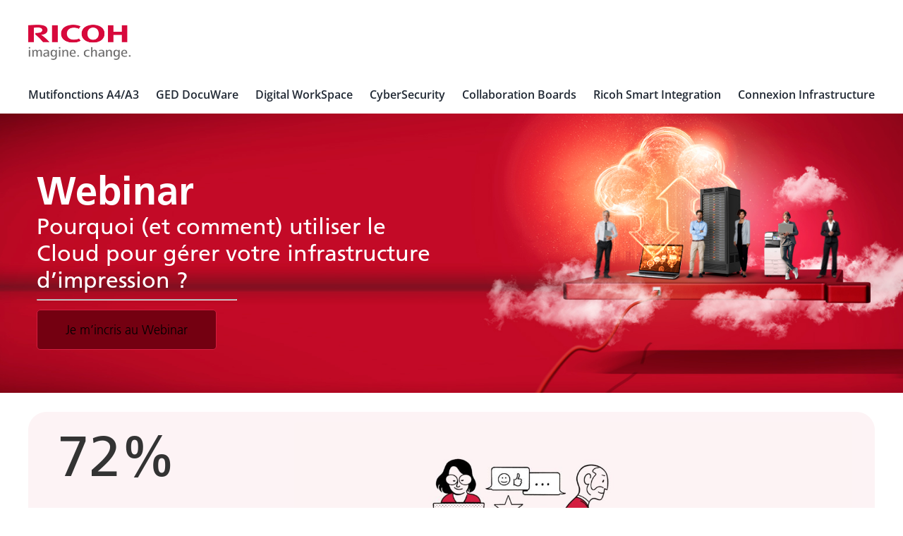

--- FILE ---
content_type: application/x-javascript
request_url: https://cdn-ukwest.onetrust.com/consent/b120ebb3-2b6c-459b-bcf1-dcb06b64277a/792e2dbc-0897-4548-ac3c-66a9d9cac566/en.json
body_size: 14734
content:
{"DomainData":{"pccloseButtonType":"Icon","pclifeSpanYr":"Year","pclifeSpanYrs":"Years","pclifeSpanSecs":"A few seconds","pclifeSpanWk":"Week","pclifeSpanWks":"Weeks","pccontinueWithoutAcceptText":"Continue without Accepting","MainText":"Privacy Preference Center","MainInfoText":"When you visit any website, it may store or retrieve information on your browser, mostly in the form of cookies. This information might be about you, your preferences or your device and is mostly used to make the site work as you expect it to. The information does not usually directly identify you, but it can give you a more personalized web experience. Because we respect your right to privacy, you can choose not to allow some types of cookies. Click on the different category headings to find out more and change our default settings. However, blocking some types of cookies may impact your experience of the site and the services we are able to offer.","AboutText":"More information","AboutCookiesText":"Your Privacy","ConfirmText":"Accept All Cookies","AllowAllText":"Save Settings","CookiesUsedText":"Cookies used","CookiesDescText":"Description","AboutLink":"https://cookiepedia.co.uk/giving-consent-to-cookies","ActiveText":"Active","AlwaysActiveText":"Always Active","PCShowAlwaysActiveToggle":true,"AlertNoticeText":"Ricoh Europe PLC and its partners/We use cookies to enable optimal functioning and performance, for audience measurement and to understand how users navigate the site. This allows us to improve your site visit and offer you personalised advertising based on your navigation and profile. By clicking \"Accept All Cookies\", you consent to cookies on your device for these purposes. By clicking \"Reject All\", you refuse all cookies, except those that are necessary for the operation of the site. You can select the cookies that you want to activate under \"Manage Preferences\". Your consent preference will remain for a period of six months. You can withdraw your consent or modify your preferences at any time via the \"Cookie Management\" section of the site. <a href=https://www.ricoh-europe.com/cookie-policy/>Cookie Policy</a>","AlertCloseText":"Close","AlertMoreInfoText":"Manage Preferences","CookieSettingButtonText":"Manage Preferences","AlertAllowCookiesText":"Accept All Cookies","CloseShouldAcceptAllCookies":false,"LastReconsentDate":null,"BannerTitle":"","ForceConsent":true,"BannerPushesDownPage":false,"InactiveText":"Inactive","CookiesText":"Cookies","CategoriesText":"Cookie Subgroup","IsLifespanEnabled":true,"LifespanText":"Lifespan","VendorLevelOptOut":false,"HasScriptArchive":false,"BannerPosition":"bottom","PreferenceCenterPosition":"left","PreferenceCenterConfirmText":"Confirm My Choices","VendorListText":"List of IAB Vendors","ThirdPartyCookieListText":"Cookies Details","PreferenceCenterManagePreferencesText":" Manage Consent Preferences","PreferenceCenterMoreInfoScreenReader":"Opens in a new Tab","CookieListTitle":"List of cookies used on our website","CookieListDescription":"","Groups":[{"ShowInPopup":true,"ShowInPopupNonIAB":true,"ShowSDKListLink":true,"Order":"1","OptanonGroupId":"C0001","Parent":"","ShowSubgroup":true,"ShowSubGroupDescription":true,"ShowSubgroupToggle":false,"GroupDescription":"These cookies are necessary for the website to function and cannot be switched off in our systems. They are usually only set in response to actions made by you which amount to a request for services, such as setting your privacy preferences, logging in or filling in forms. You can set your browser to block or alert you about these cookies, but some parts of the site will not then work. These cookies do not store any personally identifiable information.","GroupDescriptionOTT":"These cookies are necessary for the website to function and cannot be switched off in our systems. They are usually only set in response to actions made by you which amount to a request for services, such as setting your privacy preferences, logging in or filling in forms. You can set your browser to block or alert you about these cookies, but some parts of the site will not then work. These cookies do not store any personally identifiable information.","GroupNameMobile":"Strictly Necessary Cookies","GroupNameOTT":"Strictly Necessary Cookies","GroupName":"Strictly Necessary Cookies","IsIabPurpose":false,"GeneralVendorsIds":[],"FirstPartyCookies":[{"thirdPartyDescription":null,"patternKey":null,"thirdPartyKey":"","firstPartyKey":"","id":"17f7b834-ae89-40c0-a145-92b4144ff85b","Name":"messagesUtk","Host":"pro.ricoh.fr","IsSession":false,"Length":"179","description":"To store browser details, store performed actions on the website.","DurationType":1,"category":null,"isThirdParty":false},{"thirdPartyDescription":"user","patternKey":"user","thirdPartyKey":"Pattern|user","firstPartyKey":"Pattern|user","id":"a703f3b8-0d91-41a9-976c-68e16a729b57","Name":"username","Host":"pro.ricoh.fr","IsSession":false,"Length":"0","description":"user","DurationType":1,"category":null,"isThirdParty":false},{"thirdPartyDescription":null,"patternKey":null,"thirdPartyKey":"","firstPartyKey":"CookieOptanonAlertBoxClosed","id":"e2964ab2-2da3-41d3-a677-6c1171ecf574","Name":"OptanonAlertBoxClosed","Host":"pro.ricoh.fr","IsSession":false,"Length":"364","description":"This cookie is set by websites using certain versions of the cookie law compliance solution from OneTrust.  It is set after visitors have seen a cookie information notice and in some cases only when they actively close the notice down.  It enables the website not to show the message more than once to a user.  The cookie has a one year lifespan and contains no personal information.","DurationType":1,"category":null,"isThirdParty":false},{"thirdPartyDescription":null,"patternKey":null,"thirdPartyKey":"","firstPartyKey":"CookieOptanonConsent","id":"fc8d9e05-6143-4e1a-a77a-c31a66b4efc0","Name":"OptanonConsent","Host":"pro.ricoh.fr","IsSession":false,"Length":"364","description":"This cookie is set by the cookie compliance solution from OneTrust. It stores information about the categories of cookies the site uses and whether visitors have given or withdrawn consent for the use of each category. This enables site owners to prevent cookies in each category from being set in the users browser, when consent is not given. The cookie has a normal lifespan of one year, so that returning visitors to the site will have their preferences remembered. It contains no information that can identify the site visitor.","DurationType":1,"category":null,"isThirdParty":false}],"Hosts":[],"PurposeId":"215C119B-A2D2-4575-A0EA-E54481111C22","CustomGroupId":"C0001","GroupId":"bca4db75-ae36-4b86-a3cf-5ba11bdb3365","Status":"always active","IsDntEnabled":false,"Type":"COOKIE","DescriptionLegal":"","HasLegIntOptOut":false,"HasConsentOptOut":true,"IsGpcEnabled":false,"VendorServices":null,"TrackingTech":null},{"ShowInPopup":true,"ShowInPopupNonIAB":true,"ShowSDKListLink":true,"Order":"2","OptanonGroupId":"C0002","Parent":"","ShowSubgroup":true,"ShowSubGroupDescription":true,"ShowSubgroupToggle":false,"GroupDescription":"These cookies allow us to count visits and traffic sources so we can measure and improve the performance of our site. They help us to know which pages are the most and least popular and see how visitors move around the site. All information these cookies collect is aggregated and therefore anonymous. If you do not allow these cookies we will not know when you have visited our site, and will not be able to monitor its performance.","GroupDescriptionOTT":"These cookies allow us to count visits and traffic sources so we can measure and improve the performance of our site. They help us to know which pages are the most and least popular and see how visitors move around the site. All information these cookies collect is aggregated and therefore anonymous. If you do not allow these cookies we will not know when you have visited our site, and will not be able to monitor its performance.","GroupNameMobile":"Performance Cookies","GroupNameOTT":"Performance Cookies","GroupName":"Performance Cookies","IsIabPurpose":false,"GeneralVendorsIds":[],"FirstPartyCookies":[{"thirdPartyDescription":"Google conversion tracking cookie","patternKey":"_gclxxxx","thirdPartyKey":"Pattern|_gclxxxx","firstPartyKey":"Pattern|_gclxxxx","id":"eee3631b-19b2-4432-89bc-bb7b538f38ae","Name":"_gclxxxx","Host":"ricoh.fr","IsSession":false,"Length":"89","description":"Google conversion tracking cookie","DurationType":1,"category":null,"isThirdParty":false},{"thirdPartyDescription":null,"patternKey":null,"thirdPartyKey":"","firstPartyKey":"Cookie__hstc","id":"032c64fc-d1e8-4c9e-9ae1-4894de29d5a0","Name":"__hstc","Host":"ricoh.fr","IsSession":false,"Length":"179","description":"This cookie name is associated with websites built on the HubSpot platform. It is reported by them as being used for website analytics.","DurationType":1,"category":null,"isThirdParty":false},{"thirdPartyDescription":null,"patternKey":null,"thirdPartyKey":"","firstPartyKey":"Cookie__hssc","id":"d29e1c7d-78de-4b6a-a5c1-41e8c8f7e3f8","Name":"__hssc","Host":"ricoh.fr","IsSession":false,"Length":"0","description":"This cookie name is associated with websites built on the HubSpot platform.  It is reported by them as being used for website analytics.","DurationType":1,"category":null,"isThirdParty":false},{"thirdPartyDescription":null,"patternKey":null,"thirdPartyKey":"","firstPartyKey":"Cookie__hssrc","id":"ead2a3b5-f26f-4680-ab0e-af26692d67e8","Name":"__hssrc","Host":"ricoh.fr","IsSession":true,"Length":"0","description":"This cookie name is associated with websites built on the HubSpot platform. It is reported by them as being used for website analytics.","DurationType":1,"category":null,"isThirdParty":false},{"thirdPartyDescription":null,"patternKey":null,"thirdPartyKey":"","firstPartyKey":null,"id":"d93756e2-4315-4ac2-ac1a-5a53b78f5be3","Name":"ln_or","Host":"pro.ricoh.fr","IsSession":false,"Length":"0","description":"","DurationType":1,"category":null,"isThirdParty":false},{"thirdPartyDescription":"Hotjar cookie that is set when a user first lands on a page with the Hotjar script. It is used to persist the Hotjar User ID, unique to that site on the browser. This ensures that behavior in subsequent visits to the same site will be attributed to the same user ID.","patternKey":"_hjSessionUser_","thirdPartyKey":"Pattern|_hjSessionUser_","firstPartyKey":"Pattern|_hjSessionUser_","id":"8af49fc8-1607-42e8-9276-7042994283f8","Name":"_hjSessionUser_1449540","Host":"ricoh.fr","IsSession":false,"Length":"364","description":"Hotjar cookie that is set when a user first lands on a page with the Hotjar script. It is used to persist the Hotjar User ID, unique to that site on the browser. This ensures that behavior in subsequent visits to the same site will be attributed to the same user ID.","DurationType":1,"category":null,"isThirdParty":false},{"thirdPartyDescription":"A cookie that holds the current session data. This ensues that subsequent requests within the session window will be attributed to the same Hotjar session.","patternKey":"_hjSession_","thirdPartyKey":"Pattern|_hjSession_","firstPartyKey":"Pattern|_hjSession_","id":"e3fe7150-16b3-48a9-b382-3c73f7f3135f","Name":"_hjSession_1449540","Host":"ricoh.fr","IsSession":false,"Length":"0","description":"A cookie that holds the current session data. This ensues that subsequent requests within the session window will be attributed to the same Hotjar session.","DurationType":1,"category":null,"isThirdParty":false},{"thirdPartyDescription":null,"patternKey":null,"thirdPartyKey":"","firstPartyKey":"","id":"f01e33b3-fac6-4193-9513-75320ea7721a","Name":"twk_idm_key","Host":"pro.ricoh.fr","IsSession":true,"Length":"0","description":"Visitor connection management.","DurationType":1,"category":null,"isThirdParty":false},{"thirdPartyDescription":"_ga","patternKey":"_ga","thirdPartyKey":"Pattern|_ga","firstPartyKey":"Cookie_ga,Pattern|_ga","id":"a6dd76a5-ec37-4c8e-aed3-3d1e1441fcf8","Name":"_ga","Host":"ricoh.fr","IsSession":false,"Length":"729","description":"This cookie name is associated with Google Universal Analytics - which is a significant update to Google's more commonly used analytics service. This cookie is used to distinguish unique users by assigning a randomly generated number as a client identifier. It is included in each page request in a site and used to calculate visitor, session and campaign data for the sites analytics reports.  By default it is set to expire after 2 years, although this is customisable by website owners._ga","DurationType":1,"category":null,"isThirdParty":false},{"thirdPartyDescription":null,"patternKey":null,"thirdPartyKey":"","firstPartyKey":null,"id":"555dd2e9-f21e-4ffe-8d1a-0d2e8ccb2162","Name":"wj_reg_track_281895","Host":"pro.ricoh.fr","IsSession":false,"Length":"6","description":"","DurationType":1,"category":null,"isThirdParty":false},{"thirdPartyDescription":null,"patternKey":null,"thirdPartyKey":"","firstPartyKey":null,"id":"57479586-a632-4508-be4d-c456f1d30cf7","Name":"twk_uuid_5c62db517cf662208c953144","Host":"ricoh.fr","IsSession":false,"Length":"179","description":"","DurationType":1,"category":null,"isThirdParty":false},{"thirdPartyDescription":"_ga","patternKey":"_ga","thirdPartyKey":"Pattern|_ga","firstPartyKey":"Pattern|_ga","id":"0c8af7a1-1bd7-4627-ba7e-1af3097902df","Name":"_ga_43FHL91SYY","Host":"ricoh.fr","IsSession":false,"Length":"729","description":"_ga","DurationType":1,"category":null,"isThirdParty":false},{"thirdPartyDescription":null,"patternKey":null,"thirdPartyKey":"","firstPartyKey":"Cookie_hjFirstSeen","id":"7567453c-2238-4a64-955e-fc808a372233","Name":"_hjFirstSeen","Host":"ricoh.fr","IsSession":false,"Length":"0","description":"Identifies a new user's first session on a website, indicating whether or not Hotjar's seeing this user for the first time.","DurationType":1,"category":null,"isThirdParty":false},{"thirdPartyDescription":null,"patternKey":null,"thirdPartyKey":"","firstPartyKey":"Cookie_hjTLDTest","id":"6384daff-aba3-4f4f-86fa-87c6d839dc9f","Name":"_hjTLDTest","Host":"ricoh.fr","IsSession":true,"Length":"0","description":"When the Hotjar script executes we try to determine the most generic cookie path we should use, instead of the page hostname. This is done so that cookies can be shared across subdomains (where applicable). To determine this, we try to store the _hjTLDTest cookie for different URL substring alternatives until it fails. After this check, the cookie is removed.","DurationType":1,"category":null,"isThirdParty":false},{"thirdPartyDescription":null,"patternKey":null,"thirdPartyKey":"","firstPartyKey":"Cookie_hjAbsoluteSessionInProgress","id":"bf5ae58c-9497-4011-a14b-0ed69f258da2","Name":"_hjAbsoluteSessionInProgress","Host":"ricoh.fr","IsSession":false,"Length":"0","description":"This cookie is used by HotJar to detect the first pageview session of a user. This is a True/False flag set by the cookie.","DurationType":1,"category":null,"isThirdParty":false}],"Hosts":[{"HostName":"cdn.cookie-script.com","DisplayName":"cdn.cookie-script.com","HostId":"H32","Description":"","PrivacyPolicy":"","Cookies":[{"thirdPartyDescription":"Google conversion tracking cookie","patternKey":"_gclxxxx","thirdPartyKey":"Pattern|_gclxxxx","firstPartyKey":"Pattern|_gclxxxx","id":"db635122-810b-40da-b754-12f9632c8090","Name":"_gclxxxx","Host":"cdn.cookie-script.com","IsSession":false,"Length":"0","description":"Google conversion tracking cookie","DurationType":1,"category":null,"isThirdParty":false},{"thirdPartyDescription":"_ga","patternKey":"_ga","thirdPartyKey":"Pattern|_ga","firstPartyKey":"Cookie_ga,Pattern|_ga","id":"8e09a792-ad5d-4d5e-84f8-d0acc308b818","Name":"_ga","Host":"cdn.cookie-script.com","IsSession":false,"Length":"0","description":"_ga","DurationType":1,"category":null,"isThirdParty":false},{"thirdPartyDescription":null,"patternKey":null,"thirdPartyKey":"","firstPartyKey":"Cookie__hssrc","id":"1b736445-ed78-4c38-bd36-43dfd5db5a62","Name":"__hssrc","Host":"cdn.cookie-script.com","IsSession":false,"Length":"0","description":"This cookie name is associated with websites built on the HubSpot platform. It is reported by them as being used for website analytics.","DurationType":1,"category":null,"isThirdParty":false},{"thirdPartyDescription":null,"patternKey":null,"thirdPartyKey":"","firstPartyKey":"Cookie__hstc","id":"de13914c-9666-4e18-8a03-53faef902116","Name":"__hstc","Host":"cdn.cookie-script.com","IsSession":false,"Length":"0","description":"This cookie name is associated with websites built on the HubSpot platform. It is reported by them as being used for website analytics.","DurationType":1,"category":null,"isThirdParty":false},{"thirdPartyDescription":null,"patternKey":null,"thirdPartyKey":"","firstPartyKey":"Cookie__hssc","id":"08fb1cd8-a299-4c3c-bd5c-db4efc5f3825","Name":"__hssc","Host":"cdn.cookie-script.com","IsSession":false,"Length":"0","description":"This cookie name is associated with websites built on the HubSpot platform.  It is reported by them as being used for website analytics.","DurationType":1,"category":null,"isThirdParty":false}]},{"HostName":"cdnjs.cloudflare.com","DisplayName":"cdnjs.cloudflare.com","HostId":"H205","Description":"","PrivacyPolicy":"","Cookies":[{"thirdPartyDescription":null,"patternKey":null,"thirdPartyKey":"","firstPartyKey":null,"id":"e311603f-7eab-4edb-9497-2cdd71b022be","Name":"wj_reg_track_281895","Host":"cdnjs.cloudflare.com","IsSession":false,"Length":"6","description":"","DurationType":1,"category":null,"isThirdParty":false}]}],"PurposeId":"B58EB5DC-A7A4-4528-B15D-ABD3E371E603","CustomGroupId":"C0002","GroupId":"a4513de9-0dbb-4699-a3aa-822bf51e4830","Status":"inactive","IsDntEnabled":false,"Type":"COOKIE","DescriptionLegal":"","HasLegIntOptOut":false,"HasConsentOptOut":true,"IsGpcEnabled":false,"VendorServices":null,"TrackingTech":null},{"ShowInPopup":true,"ShowInPopupNonIAB":true,"ShowSDKListLink":true,"Order":"3","OptanonGroupId":"C0003","Parent":"","ShowSubgroup":true,"ShowSubGroupDescription":true,"ShowSubgroupToggle":false,"GroupDescription":"These cookies enable the website to provide enhanced functionality and personalisation. They may be set by us or by third party providers whose services we have added to our pages. If you do not allow these cookies then some or all of these services may not function properly.","GroupDescriptionOTT":"These cookies enable the website to provide enhanced functionality and personalisation. They may be set by us or by third party providers whose services we have added to our pages. If you do not allow these cookies then some or all of these services may not function properly.","GroupNameMobile":"Functional Cookies","GroupNameOTT":"Functional Cookies","GroupName":"Functional Cookies","IsIabPurpose":false,"GeneralVendorsIds":[],"FirstPartyCookies":[{"thirdPartyDescription":null,"patternKey":null,"thirdPartyKey":"","firstPartyKey":"Cookiehubspotutk","id":"aec26b72-8a72-4841-920e-0b8bb7c84948","Name":"hubspotutk","Host":"ricoh.fr","IsSession":false,"Length":"179","description":"This cookie name is associated with websites built on the HubSpot platform.  HubSpot report that its purpose is user authentication. As a persistent rather than a session cookie it cannot be classified as Strictly Necessary.","DurationType":1,"category":null,"isThirdParty":false}],"Hosts":[{"HostName":"cdn.cookie-script.com","DisplayName":"cdn.cookie-script.com","HostId":"H32","Description":"","PrivacyPolicy":"","Cookies":[{"thirdPartyDescription":null,"patternKey":null,"thirdPartyKey":"","firstPartyKey":"Cookiehubspotutk","id":"94db19c6-f78f-45cc-b8cf-1a3a03e554f4","Name":"hubspotutk","Host":"cdn.cookie-script.com","IsSession":false,"Length":"0","description":"This cookie name is associated with websites built on the HubSpot platform.  HubSpot report that its purpose is user authentication. As a persistent rather than a session cookie it cannot be classified as Strictly Necessary.","DurationType":1,"category":null,"isThirdParty":false}]}],"PurposeId":"8C7467CD-1EFE-4D7B-A0A0-B11CC7C07AAF","CustomGroupId":"C0003","GroupId":"0b6501b2-6ec7-48ef-8c50-908b8d4e9294","Status":"inactive","IsDntEnabled":false,"Type":"COOKIE","DescriptionLegal":"","HasLegIntOptOut":false,"HasConsentOptOut":true,"IsGpcEnabled":false,"VendorServices":null,"TrackingTech":null},{"ShowInPopup":true,"ShowInPopupNonIAB":true,"ShowSDKListLink":true,"Order":"4","OptanonGroupId":"C0004","Parent":"","ShowSubgroup":true,"ShowSubGroupDescription":true,"ShowSubgroupToggle":false,"GroupDescription":"These cookies may be set through our site by our advertising partners. They may be used by those companies to build a profile of your interests and show you relevant adverts on other sites. They do not store directly personal information, but are based on uniquely identifying your browser and internet device. If you do not allow these cookies, you will experience less targeted advertising.","GroupDescriptionOTT":"These cookies may be set through our site by our advertising partners. They may be used by those companies to build a profile of your interests and show you relevant adverts on other sites. They do not store directly personal information, but are based on uniquely identifying your browser and internet device. If you do not allow these cookies, you will experience less targeted advertising.","GroupNameMobile":"Targeting Cookies","GroupNameOTT":"Targeting Cookies","GroupName":"Targeting Cookies","IsIabPurpose":false,"GeneralVendorsIds":[],"FirstPartyCookies":[{"thirdPartyDescription":null,"patternKey":null,"thirdPartyKey":"","firstPartyKey":null,"id":"b6c4e53e-4629-4e64-91a4-4cec0c74f8b9","Name":"last_pysTrafficSource","Host":"pro.ricoh.fr","IsSession":false,"Length":"6","description":"","DurationType":1,"category":null,"isThirdParty":false},{"thirdPartyDescription":null,"patternKey":null,"thirdPartyKey":"","firstPartyKey":"","id":"2c82f61f-f38d-42fd-b81d-f3387dba74e5","Name":"initialTrafficSourceGtw","Host":"ricoh.fr","IsSession":false,"Length":"359","description":"Stores the traffic source.","DurationType":1,"category":null,"isThirdParty":false},{"thirdPartyDescription":null,"patternKey":null,"thirdPartyKey":"","firstPartyKey":null,"id":"fdfa3a5f-792e-45e6-9415-3ed50b1d96bd","Name":"email","Host":"pro.ricoh.fr","IsSession":false,"Length":"0","description":"","DurationType":1,"category":null,"isThirdParty":false},{"thirdPartyDescription":null,"patternKey":null,"thirdPartyKey":"","firstPartyKey":null,"id":"cb6e1f4c-5269-4498-96ec-41db1e53eb29","Name":"handl_original_ref","Host":"pro.ricoh.fr","IsSession":false,"Length":"0","description":"","DurationType":1,"category":null,"isThirdParty":false},{"thirdPartyDescription":null,"patternKey":null,"thirdPartyKey":"","firstPartyKey":"","id":"a1b40aed-eb83-4c86-b61b-2054d35371b1","Name":"rcrd","Host":"pro.ricoh.fr","IsSession":false,"Length":"29","description":"To Store  the traffic source.","DurationType":1,"category":null,"isThirdParty":false},{"thirdPartyDescription":null,"patternKey":null,"thirdPartyKey":"","firstPartyKey":"","id":"0b43e77f-4ace-4682-a590-13dfd37fd1f0","Name":"_sko_utmz","Host":"pro.ricoh.fr","IsSession":false,"Length":"29","description":"To store used keyword and search engine.","DurationType":1,"category":null,"isThirdParty":false},{"thirdPartyDescription":null,"patternKey":null,"thirdPartyKey":"","firstPartyKey":null,"id":"11bfadf6-c449-4bd1-8216-bd6410ba24fe","Name":"utm_source","Host":"pro.ricoh.fr","IsSession":false,"Length":"0","description":"","DurationType":1,"category":null,"isThirdParty":false},{"thirdPartyDescription":null,"patternKey":null,"thirdPartyKey":"","firstPartyKey":"Cookie__utmzzses","id":"8e407d7f-6332-4fed-8184-0c87e30048e8","Name":"__utmzzses","Host":"ricoh.fr","IsSession":true,"Length":"0","description":"UTM Parameters used for advertising/tracking with Google Analytics\n","DurationType":1,"category":null,"isThirdParty":false},{"thirdPartyDescription":null,"patternKey":null,"thirdPartyKey":"","firstPartyKey":null,"id":"44f7bf49-0217-491a-82f5-d72f81fb0e1d","Name":"pys_session_limit","Host":"pro.ricoh.fr","IsSession":false,"Length":"0","description":"","DurationType":1,"category":null,"isThirdParty":false},{"thirdPartyDescription":"Used to attribute commission to affiliates when you arrive at the website from an affiliate referral link. It is set when you click on one of our links and used to let the advertiser and us know the website from which you came.","patternKey":"aw","thirdPartyKey":"Pattern|aw","firstPartyKey":"Pattern|aw","id":"a7f04a46-2f60-4d98-b683-f144a8d26ff3","Name":"awxxxx","Host":"pro.ricoh.fr","IsSession":true,"Length":"0","description":"Used to attribute commission to affiliates when you arrive at the website from an affiliate referral link. It is set when you click on one of our links and used to let the advertiser and us know the website from which you came.","DurationType":1,"category":null,"isThirdParty":false},{"thirdPartyDescription":null,"patternKey":null,"thirdPartyKey":"","firstPartyKey":null,"id":"e0f8c6ab-c0e2-4696-9218-f933827f537c","Name":"pysTrafficSource","Host":"pro.ricoh.fr","IsSession":false,"Length":"6","description":"","DurationType":1,"category":null,"isThirdParty":false},{"thirdPartyDescription":null,"patternKey":null,"thirdPartyKey":"","firstPartyKey":null,"id":"28663e31-95a3-42d8-b8c8-0ef9a791d884","Name":"handl_landing_page","Host":"pro.ricoh.fr","IsSession":false,"Length":"29","description":"","DurationType":1,"category":null,"isThirdParty":false},{"thirdPartyDescription":null,"patternKey":null,"thirdPartyKey":"","firstPartyKey":"Cookie_fbp","id":"fb7cbbcc-db37-47a6-b907-8f9e9f5ba069","Name":"_fbp","Host":"ricoh.fr","IsSession":false,"Length":"89","description":"Used by Facebook to deliver a series of advertisement products such as real time bidding from third party advertisers","DurationType":1,"category":null,"isThirdParty":false},{"thirdPartyDescription":null,"patternKey":null,"thirdPartyKey":"","firstPartyKey":null,"id":"45dc2797-bcab-4765-9307-3097407264bc","Name":"pys_landing_page","Host":"pro.ricoh.fr","IsSession":false,"Length":"6","description":"","DurationType":1,"category":null,"isThirdParty":false},{"thirdPartyDescription":null,"patternKey":null,"thirdPartyKey":"","firstPartyKey":null,"id":"4407406b-ef42-4bfa-ae3c-70425fc535dc","Name":"last_pys_landing_page","Host":"pro.ricoh.fr","IsSession":false,"Length":"6","description":"","DurationType":1,"category":null,"isThirdParty":false},{"thirdPartyDescription":null,"patternKey":null,"thirdPartyKey":"","firstPartyKey":null,"id":"3f3267ea-fbe7-49ca-8acd-a97a186f1837","Name":"handl_ref","Host":"pro.ricoh.fr","IsSession":false,"Length":"0","description":"","DurationType":1,"category":null,"isThirdParty":false},{"thirdPartyDescription":null,"patternKey":null,"thirdPartyKey":"","firstPartyKey":"","id":"03dbc83b-bc16-447b-b802-29bbffb9e293","Name":"initialTrafficSource","Host":"ricoh.fr","IsSession":false,"Length":"359","description":"To Store  the traffic source.","DurationType":1,"category":null,"isThirdParty":false},{"thirdPartyDescription":null,"patternKey":null,"thirdPartyKey":"","firstPartyKey":null,"id":"5b1bdc3b-1b52-40d1-b2f8-4e924cff8a95","Name":"utm_content","Host":"pro.ricoh.fr","IsSession":false,"Length":"0","description":"","DurationType":1,"category":null,"isThirdParty":false},{"thirdPartyDescription":null,"patternKey":null,"thirdPartyKey":"","firstPartyKey":null,"id":"eceb24a0-6acd-4146-a9fd-8c98a960a143","Name":"handl_url","Host":"pro.ricoh.fr","IsSession":false,"Length":"29","description":"","DurationType":1,"category":null,"isThirdParty":false},{"thirdPartyDescription":null,"patternKey":null,"thirdPartyKey":"","firstPartyKey":null,"id":"b6fbc2f2-7db7-4435-9408-cf47ffda172a","Name":"handl_ip","Host":"pro.ricoh.fr","IsSession":false,"Length":"29","description":"","DurationType":1,"category":null,"isThirdParty":false},{"thirdPartyDescription":null,"patternKey":null,"thirdPartyKey":"","firstPartyKey":null,"id":"7ddb5c3c-3b04-46ed-bfed-56cf27754efe","Name":"utm_medium","Host":"pro.ricoh.fr","IsSession":false,"Length":"0","description":"","DurationType":1,"category":null,"isThirdParty":false},{"thirdPartyDescription":null,"patternKey":null,"thirdPartyKey":"","firstPartyKey":null,"id":"7de11e86-973e-4a6b-888b-beb357008b2e","Name":"pys_first_visit","Host":"pro.ricoh.fr","IsSession":false,"Length":"6","description":"","DurationType":1,"category":null,"isThirdParty":false},{"thirdPartyDescription":null,"patternKey":null,"thirdPartyKey":"","firstPartyKey":null,"id":"6daad0d4-349a-4df3-8e6c-d1cdaf1f386a","Name":"utm_term","Host":"pro.ricoh.fr","IsSession":false,"Length":"0","description":"","DurationType":1,"category":null,"isThirdParty":false},{"thirdPartyDescription":null,"patternKey":null,"thirdPartyKey":"","firstPartyKey":null,"id":"b6d3047a-0a1d-4ef2-a044-d3826a2b7d3c","Name":"_hjIncludedInSessionSample_1449540","Host":"ricoh.fr","IsSession":false,"Length":"0","description":"","DurationType":1,"category":null,"isThirdParty":false},{"thirdPartyDescription":null,"patternKey":null,"thirdPartyKey":"","firstPartyKey":null,"id":"38b449c7-d446-43f1-8964-95b5b110089b","Name":"pys_start_session","Host":"pro.ricoh.fr","IsSession":true,"Length":"0","description":"","DurationType":1,"category":null,"isThirdParty":false},{"thirdPartyDescription":null,"patternKey":null,"thirdPartyKey":"","firstPartyKey":null,"id":"e3f9fdb7-1e7b-4236-9b75-6065db4fc294","Name":"utm_campaign","Host":"pro.ricoh.fr","IsSession":false,"Length":"0","description":"","DurationType":1,"category":null,"isThirdParty":false},{"thirdPartyDescription":null,"patternKey":null,"thirdPartyKey":"","firstPartyKey":null,"id":"f045bd5e-9774-4d52-943c-3f2774775b4d","Name":"gclid","Host":"pro.ricoh.fr","IsSession":false,"Length":"0","description":"","DurationType":1,"category":null,"isThirdParty":false}],"Hosts":[{"HostName":"webinarjam.com","DisplayName":"webinarjam.com","HostId":"H204","Description":"","PrivacyPolicy":"","Cookies":[{"thirdPartyDescription":null,"patternKey":null,"thirdPartyKey":"","firstPartyKey":"CookieXSRF-TOKEN","id":"0f603ef7-6681-454e-a6e8-1bb724986906","Name":"XSRF-TOKEN","Host":"webinarjam.com","IsSession":false,"Length":"0","description":"This cookie is written to help with site security in preventing Cross-Site Request Forgery attacks.","DurationType":1,"category":null,"isThirdParty":false},{"thirdPartyDescription":null,"patternKey":null,"thirdPartyKey":"","firstPartyKey":null,"id":"9fad1ff9-4ed6-485b-a241-7044a46b63c1","Name":"wj4s","Host":"webinarjam.com","IsSession":false,"Length":"0","description":"","DurationType":1,"category":null,"isThirdParty":false}]},{"HostName":"hubspot.com","DisplayName":"hubspot.com","HostId":"H30","Description":"","PrivacyPolicy":"","Cookies":[{"thirdPartyDescription":"This is a CloudFoundry cookie","patternKey":"_cf_bm","thirdPartyKey":"Pattern|_cf_bm","firstPartyKey":"Cookie__cf_bm,Pattern|_cf_bm","id":"b931fc63-c2b6-4c30-ba6d-a9cf82804bfc","Name":"__cf_bm","Host":"hubspot.com","IsSession":false,"Length":"0","description":"This is a CloudFoundry cookie","DurationType":1,"category":null,"isThirdParty":false}]},{"HostName":"www.facebook.com","DisplayName":"www.facebook.com","HostId":"H31","Description":"","PrivacyPolicy":"","Cookies":[{"thirdPartyDescription":"This domain is owned by Facebook, which is the world's largest social networking service.  As a third party host provider, it mostly collects data on the interests of users via widgets such as the 'Like' button found on many websites.  This is used to serve targeted advertising to its users when logged into its services.  In 2014 it also started serving up behaviourally targeted advertising on other websites, similar to most dedicated online marketing companies.","patternKey":null,"thirdPartyKey":"Cookie|www.facebook.com","firstPartyKey":"","id":"0944c7bb-6716-4d01-851d-122049747f84","Name":"","Host":"www.facebook.com","IsSession":true,"Length":"0","description":"This domain is owned by Facebook, which is the world's largest social networking service.  As a third party host provider, it mostly collects data on the interests of users via widgets such as the 'Like' button found on many websites.  This is used to serve targeted advertising to its users when logged into its services.  In 2014 it also started serving up behaviourally targeted advertising on other websites, similar to most dedicated online marketing companies.","DurationType":1,"category":null,"isThirdParty":false}]},{"HostName":"youtube.com","DisplayName":"youtube.com","HostId":"H8","Description":"","PrivacyPolicy":"","Cookies":[{"thirdPartyDescription":"YouTube is a Google owned platform for hosting and sharing videos. YouTube collects user data through videos embedded in websites, which is aggregated with profile data from other Google services in order to display targeted advertising to web visitors across a broad range of their own and other websites.","patternKey":null,"thirdPartyKey":"Cookie|youtube.com","firstPartyKey":"CookieCONSENT","id":"0daca5cb-5c86-472e-b734-7b4d213fc936","Name":"CONSENT","Host":"youtube.com","IsSession":false,"Length":"729","description":"YouTube is a Google owned platform for hosting and sharing videos. YouTube collects user data through videos embedded in websites, which is aggregated with profile data from other Google services in order to display targeted advertising to web visitors across a broad range of their own and other websites.","DurationType":1,"category":null,"isThirdParty":false},{"thirdPartyDescription":"This cookie is used as a unique identifier to track viewing of videos","patternKey":null,"thirdPartyKey":"CookieVISITOR_INFO1_LIVE|youtube.com","firstPartyKey":"CookieVISITOR_INFO1_LIVE","id":"7e83b03b-129c-4309-bce6-bb27a7618b7a","Name":"VISITOR_INFO1_LIVE","Host":"youtube.com","IsSession":false,"Length":"179","description":"This cookie is used as a unique identifier to track viewing of videos","DurationType":1,"category":null,"isThirdParty":false},{"thirdPartyDescription":"YouTube is a Google owned platform for hosting and sharing videos. YouTube collects user data through videos embedded in websites, which is aggregated with profile data from other Google services in order to display targeted advertising to web visitors across a broad range of their own and other websites.","patternKey":null,"thirdPartyKey":"Cookie|youtube.com","firstPartyKey":"","id":"7a398817-8f45-4fe0-90fb-b73722ebaa66","Name":"YSC","Host":"youtube.com","IsSession":true,"Length":"0","description":"YouTube is a Google owned platform for hosting and sharing videos. YouTube collects user data through videos embedded in websites, which is aggregated with profile data from other Google services in order to display targeted advertising to web visitors across a broad range of their own and other websites.","DurationType":1,"category":null,"isThirdParty":false}]},{"HostName":"cdn.cookie-script.com","DisplayName":"cdn.cookie-script.com","HostId":"H32","Description":"","PrivacyPolicy":"","Cookies":[{"thirdPartyDescription":null,"patternKey":null,"thirdPartyKey":"","firstPartyKey":"","id":"f86be6ec-6c3b-46f6-ad1a-1e340cfc4e06","Name":"initialTrafficSourceGtw","Host":"cdn.cookie-script.com","IsSession":false,"Length":"359","description":"Stores the traffic source.","DurationType":1,"category":null,"isThirdParty":false},{"thirdPartyDescription":null,"patternKey":null,"thirdPartyKey":"","firstPartyKey":"Cookie_fbp","id":"6f04d9eb-a5b7-42d4-9dc7-baf8e389a16a","Name":"_fbp","Host":"cdn.cookie-script.com","IsSession":false,"Length":"0","description":"Used by Facebook to deliver a series of advertisement products such as real time bidding from third party advertisers","DurationType":1,"category":null,"isThirdParty":false},{"thirdPartyDescription":null,"patternKey":null,"thirdPartyKey":"","firstPartyKey":"","id":"10ceffc8-f543-444e-8fca-8e5cd0fb2c11","Name":"initialTrafficSource","Host":"cdn.cookie-script.com","IsSession":false,"Length":"359","description":"To Store  the traffic source.","DurationType":1,"category":null,"isThirdParty":false},{"thirdPartyDescription":null,"patternKey":null,"thirdPartyKey":"","firstPartyKey":"","id":"d7df689b-c115-4551-8bba-93e0e0e80422","Name":"_sko_utmz","Host":"cdn.cookie-script.com","IsSession":false,"Length":"0","description":"To store used keyword and search engine.","DurationType":1,"category":null,"isThirdParty":false},{"thirdPartyDescription":null,"patternKey":null,"thirdPartyKey":"","firstPartyKey":"Cookie__utmzzses","id":"0f2cf6c0-22aa-4ffe-b529-2b374d594d7a","Name":"__utmzzses","Host":"cdn.cookie-script.com","IsSession":false,"Length":"0","description":"UTM Parameters used for advertising/tracking with Google Analytics\n","DurationType":1,"category":null,"isThirdParty":false}]},{"HostName":"linkedin.com","DisplayName":"linkedin.com","HostId":"H22","Description":"","PrivacyPolicy":"","Cookies":[{"thirdPartyDescription":"This domain is owned by LinkedIn, the business networking platform. It typically acts as a third party host where website owners have placed one of its content sharing buttons in their pages, although its content and services can be embedded in other ways. Although such buttons add functionality to the website they are on, cookies are set regardless of whether or not the visitor has an active Linkedin profile, or agreed to their terms and conditions.  For this reason it is classified as a primarily tracking/targeting domain.","patternKey":null,"thirdPartyKey":"Cookie|linkedin.com","firstPartyKey":"","id":"e4740deb-0e91-4eb5-a443-c58747f881f3","Name":"li_sugr","Host":"linkedin.com","IsSession":false,"Length":"89","description":"This domain is owned by LinkedIn, the business networking platform. It typically acts as a third party host where website owners have placed one of its content sharing buttons in their pages, although its content and services can be embedded in other ways. Although such buttons add functionality to the website they are on, cookies are set regardless of whether or not the visitor has an active Linkedin profile, or agreed to their terms and conditions.  For this reason it is classified as a primarily tracking/targeting domain.","DurationType":1,"category":null,"isThirdParty":false},{"thirdPartyDescription":"This domain is owned by LinkedIn, the business networking platform. It typically acts as a third party host where website owners have placed one of its content sharing buttons in their pages, although its content and services can be embedded in other ways. Although such buttons add functionality to the website they are on, cookies are set regardless of whether or not the visitor has an active Linkedin profile, or agreed to their terms and conditions.  For this reason it is classified as a primarily tracking/targeting domain.","patternKey":null,"thirdPartyKey":"Cookie|linkedin.com","firstPartyKey":"Cookiebcookie","id":"cb3fe13b-e585-4f6a-a941-4826473027aa","Name":"bcookie","Host":"linkedin.com","IsSession":false,"Length":"730","description":"This domain is owned by LinkedIn, the business networking platform. It typically acts as a third party host where website owners have placed one of its content sharing buttons in their pages, although its content and services can be embedded in other ways. Although such buttons add functionality to the website they are on, cookies are set regardless of whether or not the visitor has an active Linkedin profile, or agreed to their terms and conditions.  For this reason it is classified as a primarily tracking/targeting domain.","DurationType":1,"category":null,"isThirdParty":false}]},{"HostName":"embed.tawk.to","DisplayName":"embed.tawk.to","HostId":"H25","Description":"","PrivacyPolicy":"","Cookies":[{"thirdPartyDescription":"Used to attribute commission to affiliates when you arrive at the website from an affiliate referral link. It is set when you click on one of our links and used to let the advertiser and us know the website from which you came.","patternKey":"aw","thirdPartyKey":"Pattern|aw","firstPartyKey":"Pattern|aw","id":"260b3eb0-4e3b-48d8-bf2e-3a2f5376c51a","Name":"awxxxx","Host":"embed.tawk.to","IsSession":true,"Length":"0","description":"Used to attribute commission to affiliates when you arrive at the website from an affiliate referral link. It is set when you click on one of our links and used to let the advertiser and us know the website from which you came.","DurationType":1,"category":null,"isThirdParty":false}]},{"HostName":"doubleclick.net","DisplayName":"doubleclick.net","HostId":"H99","Description":"","PrivacyPolicy":"","Cookies":[{"thirdPartyDescription":"This domain is owned by Doubleclick (Google). The main business activity is: Doubleclick is Googles real time bidding advertising exchange","patternKey":null,"thirdPartyKey":"Cookie|doubleclick.net","firstPartyKey":"CookieIDE","id":"8c58ccce-e99c-4bbf-9e3b-7cfdd865b9db","Name":"IDE","Host":"doubleclick.net","IsSession":false,"Length":"389","description":"This domain is owned by Doubleclick (Google). The main business activity is: Doubleclick is Googles real time bidding advertising exchange","DurationType":1,"category":null,"isThirdParty":false},{"thirdPartyDescription":"This domain is owned by Doubleclick (Google). The main business activity is: Doubleclick is Googles real time bidding advertising exchange","patternKey":null,"thirdPartyKey":"Cookie|doubleclick.net","firstPartyKey":"Cookietest_cookie","id":"7a2d384c-8221-4a92-8394-0d685cce4aa4","Name":"test_cookie","Host":"doubleclick.net","IsSession":false,"Length":"0","description":"This domain is owned by Doubleclick (Google). The main business activity is: Doubleclick is Googles real time bidding advertising exchange","DurationType":1,"category":null,"isThirdParty":false}]}],"PurposeId":"6460E90D-B884-4C09-8C1E-A56341C4369A","CustomGroupId":"C0004","GroupId":"14582189-ab05-45d1-b97c-d9533e91adee","Status":"inactive","IsDntEnabled":true,"Type":"COOKIE","DescriptionLegal":"","HasLegIntOptOut":false,"HasConsentOptOut":true,"IsGpcEnabled":true,"VendorServices":null,"TrackingTech":null},{"ShowInPopup":true,"ShowInPopupNonIAB":true,"ShowSDKListLink":true,"Order":"5","OptanonGroupId":"C0005","Parent":"","ShowSubgroup":true,"ShowSubGroupDescription":true,"ShowSubgroupToggle":false,"GroupDescription":"These cookies are set by a range of social media services that we have added to the site to enable you to share our content with your friends and networks. They are capable of tracking your browser across other sites and building up a profile of your interests. This may impact the content and messages you see on other websites you visit. If you do not allow these cookies you may not be able to use or see these sharing tools.","GroupDescriptionOTT":"These cookies are set by a range of social media services that we have added to the site to enable you to share our content with your friends and networks. They are capable of tracking your browser across other sites and building up a profile of your interests. This may impact the content and messages you see on other websites you visit. If you do not allow these cookies you may not be able to use or see these sharing tools.","GroupNameMobile":"Social Media Cookies","GroupNameOTT":"Social Media Cookies","GroupName":"Social Media Cookies","IsIabPurpose":false,"GeneralVendorsIds":[],"FirstPartyCookies":[],"Hosts":[],"PurposeId":"F55E96A1-CC52-4D8D-B110-16E6B49DD5B0","CustomGroupId":"C0005","GroupId":"32825ea2-6748-43e8-a769-313028065354","Status":"inactive","IsDntEnabled":false,"Type":"COOKIE","DescriptionLegal":"","HasLegIntOptOut":false,"HasConsentOptOut":true,"IsGpcEnabled":false,"VendorServices":null,"TrackingTech":null}],"Language":{"Culture":"en"},"ShowPreferenceCenterCloseButton":true,"CustomJs":"","LifespanTypeText":"Session","LifespanDurationText":"","CloseText":"Close","BannerCloseButtonText":"Close","AddLinksToCookiepedia":true,"showBannerCloseButton":false,"AlertLayout":"bottom","ShowAlertNotice":true,"IsConsentLoggingEnabled":true,"IsIabEnabled":false,"IsIabThirdPartyCookieEnabled":false,"ScrollCloseBanner":false,"OnClickCloseBanner":false,"NextPageCloseBanner":false,"AcceptAllCookies":false,"ConsentModel":"opt-in","VendorConsentModel":"opt-out","Vendors":[],"OverriddenVendors":{},"OverridenGoogleVendors":null,"publisher":{"restrictions":{}},"ScrollAcceptAllCookies":false,"OnClickAcceptAllCookies":false,"NextPageAcceptAllCookies":false,"Flat":true,"FloatingFlat":false,"FloatingRoundedCorner":false,"FloatingRoundedIcon":false,"FloatingRounded":false,"CenterRounded":false,"Center":false,"Panel":true,"Popup":false,"List":false,"Tab":false,"ChoicesBanner":false,"NoBanner":false,"BannerIABPartnersLink":"","BannerPurposeTitle":"","BannerPurposeDescription":"","BannerFeatureTitle":"","BannerFeatureDescription":"","BannerInformationTitle":"","BannerInformationDescription":"","BannerShowRejectAllButton":true,"BannerRejectAllButtonText":"Reject All","PCenterShowRejectAllButton":true,"PCenterRejectAllButtonText":"Reject All","BannerSettingsButtonDisplayLink":false,"BannerDPDTitle":null,"BannerDPDDescription":null,"BannerDPDDescriptionFormat":null,"PCFirstPartyCookieListText":"First Party Cookies","PCViewCookiesText":"View Cookies","PCenterBackText":"Back","PCenterVendorsListText":"Vendors List","PCenterViewPrivacyPolicyText":"View Privacy Policy","PCenterClearFiltersText":"Clear Filters","PCenterApplyFiltersText":"Apply","PCenterAllowAllConsentText":"Allow All Consent","PCenterCookiesListText":"Cookie List","PCenterCancelFiltersText":"Cancel","PCenterEnableAccordion":false,"IabType":"","AdvancedAnalyticsCategory":"C0002","PCGrpDescType":null,"PCGrpDescLinkPosition":null,"PCVendorFullLegalText":null,"LegIntSettings":null,"PCAccordionStyle":"Plusminus","PCShowConsentLabels":false,"PCActiveText":"Active","PCInactiveText":"Inactive","BannerAdditionalDescription":"","BannerAdditionalDescPlacement":"AfterDescription","PCenterSelectAllVendorsText":"Select All Vendors","PCenterFilterText":"Filter","ReconsentFrequencyDays":180,"UseGoogleVendors":false,"PCIABVendorsText":"IAB Vendors","PCGoogleVendorsText":"Google Vendors","PCTemplateUpgrade":true,"PCShowPersistentCookiesHoverButton":false,"PCenterDynamicRenderingEnable":false,"GlobalRestrictionEnabled":false,"GlobalRestrictions":{},"PCenterUseGeneralVendorsToggle":true,"PCenterGeneralVendorsText":"Other Vendors","PCenterAllowVendorOptout":true,"PCenterGeneralVendorThirdPartyCookiesText":"View Vendor Details","GeneralVendors":[],"BannerNonIABVendorListText":"","PCenterVendorListLifespan":"Lifespan","PCenterVendorListDisclosure":"Device Storage Disclosure","PCenterVendorListNonCookieUsage":"This vendor utilizes other methods of storage or accessing information in addition to cookies.","PCenterVendorListDescText":"","PCenterVendorListStorageIdentifier":"Identifier","PCenterVendorListStorageType":"Type","PCenterVendorListStoragePurposes":"Purposes","PCenterVendorListStorageDomain":"Domain","PCVLSDomainsUsed":"Domains Used","PCVLSUse":"Use","PCenterVendorListLifespanDay":"Day","PCenterVendorListLifespanDays":"Days","PCenterVendorListLifespanMonth":"Month","PCenterVendorListLifespanMonths":"Months","PCLifeSpanYr":"Year","PCLifeSpanYrs":"Years","PCLifeSpanSecs":"A few seconds","PCLifeSpanWk":"Week","PCLifeSpanWks":"Weeks","PCCookiePolicyText":"View Privacy Policy","BShowSaveBtn":true,"BSaveBtnText":"Save Choices","CookieFirstPartyText":"First Party","CookieThirdPartyText":"Third Party","PCCookiePolicyLinkScreenReader":"More information about your privacy, opens in a new tab","PCLogoScreenReader":"Company Logo","BnrLogoAria":"Company Logo","PublisherCC":"UK","BCloseButtonType":"Icon","BContinueText":"Continue without Accepting","PCCloseButtonType":"Icon","PCContinueText":"Continue without Accepting","BannerFocus":true,"BRejectConsentType":"ObjectToLI","BannerRelativeFontSizesToggle":false,"PCAllowToggleLbl":"Allow","GCEnable":false,"GCAnalyticsStorage":"","GCAdStorage":"","GCRedactEnable":false,"GCWaitTime":0,"GCFunctionalityStorage":"","GCPersonalizationStorage":"","GCSecurityStorage":"","PCGeneralVendorsPolicyText":"View Privacy Policy","PCOpensCookiesDetailsAlert":"Cookie Details button opens Cookie List menu","PCOpensVendorDetailsAlert":"IAB Vendor Details button opens Vendor List menu","AriaOpenPreferences":"Open Preferences","AriaClosePreferences":"Close Preferences","AriaPrivacy":"Privacy","AriaDescribedBy":"Processing is required, choice is always enabled.","BCookiePolicyLinkScreenReader":"More information about your privacy","BNoCursorFocus":false,"BShowPolicyLink":true,"PCenterVendorListSearch":"Search…","PCenterCookieListSearch":"Search…","PCenterLegitInterestText":"Legitimate Interest","PCenterLegIntColumnHeader":"Legitimate Interest","PCenterConsentText":"Consent","PCenterVendorListFilterAria":"Filter Icon","PCenterCookieListFilterAria":"Filter Icon","BInitialFocus":true,"BInitialFocusLinkAndButton":false,"NewVendorsInactiveEnabled":false,"PCenterFilterAppliedAria":"Applied","PCenterFilterClearedAria":"Filters Cleared","PCenterVendorListScreenReader":"Vendor Details button opens Vendor List menu","PCenterCookieSearchAriaLabel":"Cookie list search","PCenterVendorSearchAriaLabel":"Vendor list search","PCenterVendorListTitle":null,"PCenterVendorListLinkText":"","PCenterVendorListLinkAriaLabel":"","IsShowAlwaysActiveText":true,"PCenterUserIdTitleText":"","PCenterUserIdDescriptionText":"","PCenterUserIdTimestampTitleText":"","PCenterUserIdNotYetConsentedText":"","BImprintLinkScreenReader":"Legal Information","BShowImprintLink":false,"PCenterImprintLinkScreenReader":"","PCenterImprintLinkText":"","PCenterImprintLinkUrl":"","PCCategoryStyle":"Toggle","PCVSEnable":false,"PCVSOptOut":false,"PCVSCategoryView":false,"PCVSExpandCategory":false,"PCVSExpandGroup":false,"PCVSListTitle":null,"PCVSNameText":null,"PCVSParentCompanyText":null,"PCVSAddressText":null,"PCVSDefaultCategoryText":null,"PCVSDefaultDescriptionText":null,"PCVSDPOEmailText":null,"PCVSDPOLinkText":null,"PCVSPrivacyPolicyLinkText":null,"PCVSCookiePolicyLinkText":null,"PCVSOptOutLinkText":null,"PCVSLegalBasisText":null,"PCVSAllowAllText":null,"BShowOptOutSignal":false,"BOptOutSignalText":"","PCShowOptOutSignal":false,"PCOptOutSignalText":"","PCHostNotFound":"did not match any Hosts","PCVendorNotFound":"did not match any Vendors","PCTechNotFound":"did not match any Technologies","PCTrackingTechTitle":"Technology List","PCTechDetailsText":"Technologies List","PCTechDetailsAriaLabel":"Technologies List button opens Tracking Tech list menu","PCShowTrackingTech":false,"PCCookiesLabel":"Cookies","PCLocalStorageLabel":"Local Storage[s]","PCSessionStorageLabel":"Session Storage[s]","PCLocalStorageDurationText":"Permanent","PCSessionStorageDurationText":"Session","BRegionAriaLabel":"Cookie banner","PCRegionAriaLabel":"Preference center","IsGPPEnabled":false,"IsGPPKnownChildApplicable":false,"IsGPPDataProcessingApplicable":false,"GPPPurposes":null,"IsMSPAEnabled":false,"MSPAOptionMode":null},"CommonData":{"pcenterContinueWoAcceptLinkColor":"#000000","IabThirdPartyCookieUrl":"cookies.onetrust.mgr.consensu.org","OptanonHideAcceptButton":"","OptanonStyle":"modern","OptanonStaticContentLocation":"","BannerCustomCSS":"#onetrust-consent-sdk #onetrust-banner-sdk *:focus,\n#onetrust-consent-sdk #onetrust-banner-sdk:focus {\n\toutline-width: 0;\n}\n\n#onetrust-policy-text {\n\tcolor: #000000 !important;\n\tfont-size: 14px !important;\n}\n\n#onetrust-pc-btn-handler,\n#onetrust-reject-all-handler,\n#onetrust-accept-btn-handler {\n\tborder-color: #FFFFFF !important;\n\tborder-radius: 8px !important;\n\tfont-size: 16px !important;\n\tfont-weight: normal !important;\n\tmargin-bottom: 1em !important;\n\tpadding: 12px 15px !important;\n\toutline-color: #787878 !important;\n\toutline-offset: -1px !important;\n\toutline-style: solid !important;\n\toutline-width: 1px !important;\n}\n\n#onetrust-pc-btn-handler:focus,\n#onetrust-pc-btn-handler:hover,\n#onetrust-reject-all-handler:focus,\n#onetrust-reject-all-handler:hover,\n#onetrust-accept-btn-handler:focus,\n#onetrust-accept-btn-handler:hover {\n\topacity: 1 !important;\n}\n\n#onetrust-pc-btn-handler:focus,\n#onetrust-pc-btn-handler:hover,\n#onetrust-reject-all-handler:focus,\n#onetrust-reject-all-handler:hover,\n#onetrust-accept-btn-handler:focus,\n#onetrust-accept-btn-handler:hover {\n\toutline-offset: -2px !important;\n\toutline-width: 2px !important;\n}\n","PCCustomCSS":"#onetrust-consent-sdk #onetrust-pc-sdk *:focus,\n#onetrust-consent-sdk #onetrust-pc-sdk .ot-vlst-cntr > a:focus {\n\toutline-width: 0;\n}\n\n#ot-category-title,\n#ot-pc-title,\n#ot-pc-desc,\n.ot-cat-header,\n.ot-category-desc,\n.ot-always-active,\n#ot-lst-title > h3,\n.ot-host-name,\n.ot-acc-txt div {\n\tfont-weight: 400 !important;\n}\n\n#ot-category-title,\n#ot-pc-title,\n#ot-lst-title > h3 {\n\tfont-size: 22px !important;\n}\n\n#ot-lst-title {\n\tmargin-top: 20px !important;\n}\n\n#ot-pc-desc {\n\tfont-size: 14px !important;\n}\n\n#ot-pc-desc > .privacy-notice-link {\n\tdisplay: none !important;\n}\n\n#vendor-search-handler {\n\tborder-color: #787878 !important;\n}\n\n#filter-btn-handler {\n\tbackground-color: #787878 !important;\n\tborder-color: #787878 !important;\n}\n\n#ot-sel-blk {\n\tdisplay: none !important;\n}\n\n.ot-cat-header,\n.ot-always-active {\n\tfont-size: 16px !important;\n\tline-height: 27px !important;\n\tmargin-top: unset !important;\n}\n\n.cookie-label {\n\ttext-decoration: unset !important;\n}\n\n.ot-category-desc,\n.ot-host-name,\n.ot-host-expand,\n.ot-host-info,\n.ot-acc-txt div {\n\tfont-size: 14px !important;\n}\n\n.ot-acc-txt {\n\tbackground: #FFFFFF !important;\n}\n\n.ot-hlst-cntr > .ot-link-btn {\n\tfont-size: 14px !important;\n\tletter-spacing: normal !important;\n\tmargin-bottom: 15px !important;\n}\n\n.ot-host-box:focus {\n\tborder: unset !important;\n}\n\n.ot-host-item {\n\tborder-bottom: unset !important;\n\tmargin-right: 25px !important;\n}\n\n.ot-pc-footer {\n\tbackground: #EFEFEF !important;\n}\n\n.ot-pc-footer .ot-btn-container {\n\tpadding-bottom: 19px !important;\n}\n\n#accept-recommended-btn-handler,\n.ot-pc-footer .ot-btn-container button,\n#filter-apply-handler,\n#filter-cancel-handler {\n\tborder-radius: 8px !important;\n\tfont-size: 16px !important;\n\tfont-weight: normal !important;\n\tletter-spacing: unset !important;\n\toutline-color: #787878 !important;\n\toutline-offset: -1px !important;\n\toutline-style: solid !important;\n\toutline-width: 1px !important;\n\tpadding: 12px 15px !important;\n}\n\n#accept-recommended-btn-handler:focus,\n#accept-recommended-btn-handler:hover,\n.ot-pc-footer .ot-btn-container button:focus,\n.ot-pc-footer .ot-btn-container button:hover,\n#filter-apply-handler:focus,\n#filter-apply-handler:hover,\n#filter-cancel-handler:focus,\n#filter-cancel-handler:hover {\n\topacity: 1 !important;\n\toutline-offset: -2px !important;\n\toutline-width: 2px !important;\n}\n\n.ot-pc-footer .ot-btn-container button {\n\tmargin-bottom: 0 !important;\n}\n\n.ot-pc-footer-logo {\n\tdisplay: none !important;\n}\n","PcTextColor":"#000000","PcButtonColor":"#FFFFFF","PcButtonTextColor":"#000000","PcBackgroundColor":"#FFFFFF","PcMenuColor":"#F4F4F4","PcMenuHighLightColor":"#FFFFFF","PcAccordionBackgroundColor":"#F8F8F8","PCenterExpandToViewText":"","PcEnableToggles":false,"PcLinksTextColor":"#3860BE","TextColor":"#000000","ButtonColor":"#FFFFFF","BannerMPButtonColor":"#FFFFFF","BannerMPButtonTextColor":"#000000","ButtonTextColor":"#000000","BackgroundColor":"#EFEFEF","BannerLinksTextColor":"#0B51B3","BannerAccordionBackgroundColor":"#FFFFFF","CookiePersistentLogo":"https://cdn-ukwest.onetrust.com/logos/static/ot_persistent_cookie.png","OptanonLogo":"https://cdn-ukwest.onetrust.com/logos/b4bbed84-374e-40b8-a508-abf09a7f4a5d/a264c292-29cd-4e6b-af20-933077dd4cd2/b97fed6d-27d7-4a9b-bead-59c0d128a1b0/ricoh_logo_ot.png","BnrLogo":"","OneTrustFooterLogo":"https://cdn-ukwest.onetrust.com/logos/static/powered_by_logo.svg","OptanonCookieDomain":"pro.ricoh.fr","OptanonGroupIdPerformanceCookies":"C0002","OptanonGroupIdFunctionalityCookies":"C0003","OptanonGroupIdTargetingCookies":"C0004","OptanonGroupIdSocialCookies":"C0005","ShowSubGroupCookies":false,"LegacyBannerLayout":"default_flat_bottom_two_button_black","OptanonHideCookieSettingButton":"","UseRTL":false,"ShowBannerAcceptButton":true,"ShowBannerCookieSettings":true,"ShowCookieList":true,"PCShowCookieHost":true,"PCShowCookieDuration":true,"PCShowCookieType":true,"PCShowCookieCategory":true,"PCShowCookieDescription":true,"AllowHostOptOut":false,"CookieListTitleColor":"#000000","CookieListGroupNameColor":"#000000","CookieListTableHeaderColor":"#000000","CookieListTableHeaderBackgroundColor":"#F8F8F8","CookiesV2NewCookiePolicy":true,"CookieListPrimaryColor":"#000000","CookieListCustomCss":"","TTLGroupByTech":false,"TTLShowTechDesc":false,"ConsentIntegration":{"ConsentApi":"https://privacyportal-uk.onetrust.com/request/v1/consentreceipts","RequestInformation":"eyJhbGciOiJSUzUxMiJ9.[base64].[base64]"},"BConsentPurposesText":"Consent Purposes","BFeaturesText":"Features","BLegitimateInterestPurposesText":"Legitimate Interest Purposes","BSpecialFeaturesText":"Special Features","BSpecialPurposesText":"Special Purposes","BConsentText":"Consent","BLegitInterestText":"Legitimate Interest","IabLegalTextUrl":"https://tcf.cookiepedia.co.uk","PCCListName":"Name","PCCListHost":"Host","PCCListDuration":"Duration","PCCListType":"Type","PCCListCategory":"Category","PCCListDescription":"Description","PCDialogClose":"[`dialog closed`]","PcLegIntButtonColor":"#FFFFFF","PcLegIntButtonTextColor":"#78808E","BCategoryContainerColor":"#F9F9FC","BCategoryStyleColor":"#3860BE","BLineBreakColor":"#E9E9E9","BSaveBtnColor":"#346E4A","BCategoryStyle":"Checkbox","BAnimation":"Remove_Animation","BContinueColor":"#000000","PCContinueColor":"#000000","PCFooterLogoUrl":"https://www.onetrust.com/products/cookie-consent/","PCFooterCookieProLogoUrl":null,"BFocusBorderColor":"#000000","PCFocusBorderColor":"#000000","TemplateName":"Generic Template by Athena","GeoRuleGroupName":"Geolocation Group by Athena","GeoRuleName":"Global","OTCloseBtnLogo":"https://cdn-ukwest.onetrust.com/logos/static/ot_close.svg","OTExternalLinkLogo":"https://cdn-ukwest.onetrust.com/logos/static/ot_external_link.svg"},"NtfyConfig":{"ShowNtfy":false,"NtfyDuration":5,"ShowCS":true,"CSType":"BUTTON","CSTxt":"Cookie Settings","Sync":{"Title":"Cookie Preferences","TitleAlign":"left","TitleColor":"#696969","Desc":"Syncing...","DescAlign":"left","DescColor":"#696969","BgColor":"#FFFFFF","BdrColor":"#FFFFFF","IconBgColor":"#1276CE","ShowClose":true,"CloseAria":"Close","ShowIcon":true},"Complete":{"Title":"Cookie Preferences","TitleAlign":"left","TitleColor":"#696969","Desc":"Synced","DescAlign":"left","DescColor":"#696969","BgColor":"#FFFFFF","BdrColor":"#FFFFFF","IconBgColor":"#6CC04A","ShowClose":true,"CloseAria":"Close","ShowIcon":true},"CSButton":{"Color":"#FFFFFF","BgColor":"#1276CE","BdrColor":"#1276CE","Align":"center"},"CSLink":{"Color":"#1276CE","Align":"center"}},"OTTData":null,"MobileData":null}